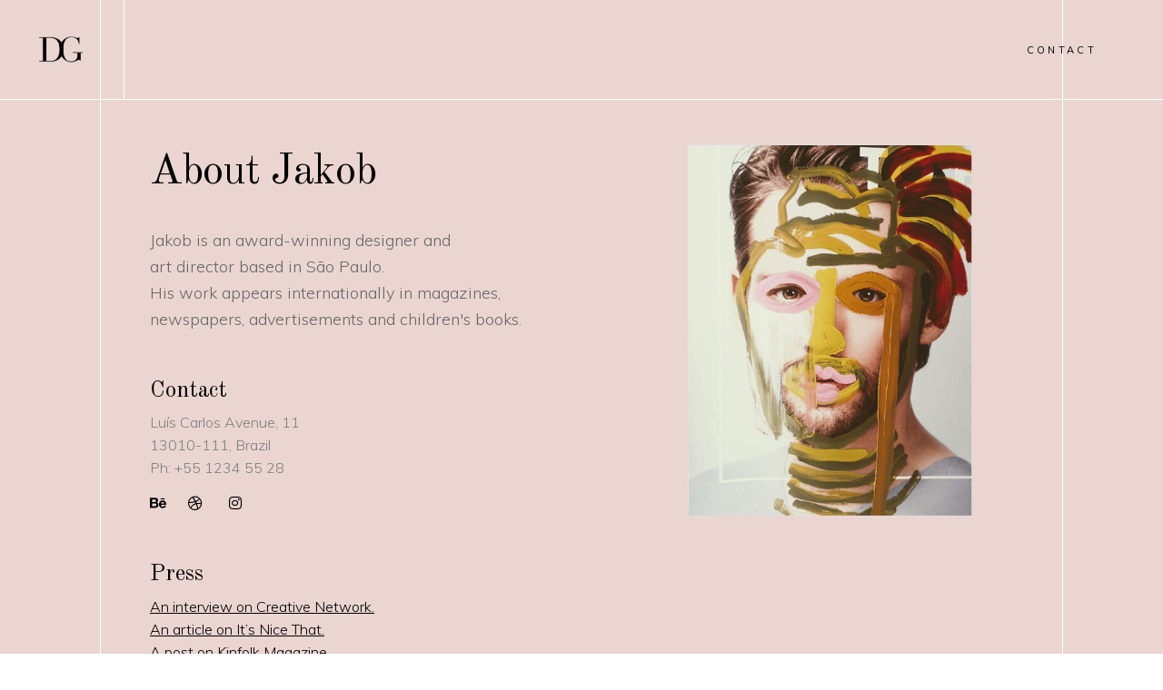

--- FILE ---
content_type: text/html; charset=UTF-8
request_url: https://dilagokalp.com/about-me/
body_size: 12223
content:
<!DOCTYPE html>
<html lang="en-GB">
<head>
	
		<meta charset="UTF-8"/>
		<link rel="profile" href="http://gmpg.org/xfn/11"/>
		
				<meta name="viewport" content="width=device-width,initial-scale=1,user-scalable=yes">
		<meta name='robots' content='index, follow, max-image-preview:large, max-snippet:-1, max-video-preview:-1' />

	<!-- This site is optimized with the Yoast SEO plugin v20.13 - https://yoast.com/wordpress/plugins/seo/ -->
	<title>About Me - DG Design House - London</title>
	<link rel="canonical" href="https://dilagokalp.com/about-me/" />
	<meta property="og:locale" content="en_GB" />
	<meta property="og:type" content="article" />
	<meta property="og:title" content="About Me - DG Design House - London" />
	<meta property="og:url" content="https://dilagokalp.com/about-me/" />
	<meta property="og:site_name" content="DG Design House - London" />
	<meta name="twitter:card" content="summary_large_image" />
	<meta name="twitter:label1" content="Estimated reading time" />
	<meta name="twitter:data1" content="2 minutes" />
	<script type="application/ld+json" class="yoast-schema-graph">{"@context":"https://schema.org","@graph":[{"@type":"WebPage","@id":"https://dilagokalp.com/about-me/","url":"https://dilagokalp.com/about-me/","name":"About Me - DG Design House - London","isPartOf":{"@id":"https://dilagokalp.com/#website"},"datePublished":"2018-07-05T08:57:52+00:00","dateModified":"2018-07-05T08:57:52+00:00","breadcrumb":{"@id":"https://dilagokalp.com/about-me/#breadcrumb"},"inLanguage":"en-GB","potentialAction":[{"@type":"ReadAction","target":["https://dilagokalp.com/about-me/"]}]},{"@type":"BreadcrumbList","@id":"https://dilagokalp.com/about-me/#breadcrumb","itemListElement":[{"@type":"ListItem","position":1,"name":"Home","item":"https://dilagokalp.com/"},{"@type":"ListItem","position":2,"name":"About Me"}]},{"@type":"WebSite","@id":"https://dilagokalp.com/#website","url":"https://dilagokalp.com/","name":"DG Design House - London","description":"Interior Design and Architecture ","potentialAction":[{"@type":"SearchAction","target":{"@type":"EntryPoint","urlTemplate":"https://dilagokalp.com/?s={search_term_string}"},"query-input":"required name=search_term_string"}],"inLanguage":"en-GB"}]}</script>
	<!-- / Yoast SEO plugin. -->


<link rel='dns-prefetch' href='//js-eu1.hs-scripts.com' />
<link rel='dns-prefetch' href='//fonts.googleapis.com' />
<link rel="alternate" type="application/rss+xml" title="DG Design House - London &raquo; Feed" href="https://dilagokalp.com/feed/" />
<link rel="alternate" type="application/rss+xml" title="DG Design House - London &raquo; Comments Feed" href="https://dilagokalp.com/comments/feed/" />
<link rel="alternate" title="oEmbed (JSON)" type="application/json+oembed" href="https://dilagokalp.com/wp-json/oembed/1.0/embed?url=https%3A%2F%2Fdilagokalp.com%2Fabout-me%2F" />
<link rel="alternate" title="oEmbed (XML)" type="text/xml+oembed" href="https://dilagokalp.com/wp-json/oembed/1.0/embed?url=https%3A%2F%2Fdilagokalp.com%2Fabout-me%2F&#038;format=xml" />
<style id='wp-img-auto-sizes-contain-inline-css' type='text/css'>
img:is([sizes=auto i],[sizes^="auto," i]){contain-intrinsic-size:3000px 1500px}
/*# sourceURL=wp-img-auto-sizes-contain-inline-css */
</style>
<style id='wp-emoji-styles-inline-css' type='text/css'>

	img.wp-smiley, img.emoji {
		display: inline !important;
		border: none !important;
		box-shadow: none !important;
		height: 1em !important;
		width: 1em !important;
		margin: 0 0.07em !important;
		vertical-align: -0.1em !important;
		background: none !important;
		padding: 0 !important;
	}
/*# sourceURL=wp-emoji-styles-inline-css */
</style>
<style id='wp-block-library-inline-css' type='text/css'>
:root{--wp-block-synced-color:#7a00df;--wp-block-synced-color--rgb:122,0,223;--wp-bound-block-color:var(--wp-block-synced-color);--wp-editor-canvas-background:#ddd;--wp-admin-theme-color:#007cba;--wp-admin-theme-color--rgb:0,124,186;--wp-admin-theme-color-darker-10:#006ba1;--wp-admin-theme-color-darker-10--rgb:0,107,160.5;--wp-admin-theme-color-darker-20:#005a87;--wp-admin-theme-color-darker-20--rgb:0,90,135;--wp-admin-border-width-focus:2px}@media (min-resolution:192dpi){:root{--wp-admin-border-width-focus:1.5px}}.wp-element-button{cursor:pointer}:root .has-very-light-gray-background-color{background-color:#eee}:root .has-very-dark-gray-background-color{background-color:#313131}:root .has-very-light-gray-color{color:#eee}:root .has-very-dark-gray-color{color:#313131}:root .has-vivid-green-cyan-to-vivid-cyan-blue-gradient-background{background:linear-gradient(135deg,#00d084,#0693e3)}:root .has-purple-crush-gradient-background{background:linear-gradient(135deg,#34e2e4,#4721fb 50%,#ab1dfe)}:root .has-hazy-dawn-gradient-background{background:linear-gradient(135deg,#faaca8,#dad0ec)}:root .has-subdued-olive-gradient-background{background:linear-gradient(135deg,#fafae1,#67a671)}:root .has-atomic-cream-gradient-background{background:linear-gradient(135deg,#fdd79a,#004a59)}:root .has-nightshade-gradient-background{background:linear-gradient(135deg,#330968,#31cdcf)}:root .has-midnight-gradient-background{background:linear-gradient(135deg,#020381,#2874fc)}:root{--wp--preset--font-size--normal:16px;--wp--preset--font-size--huge:42px}.has-regular-font-size{font-size:1em}.has-larger-font-size{font-size:2.625em}.has-normal-font-size{font-size:var(--wp--preset--font-size--normal)}.has-huge-font-size{font-size:var(--wp--preset--font-size--huge)}.has-text-align-center{text-align:center}.has-text-align-left{text-align:left}.has-text-align-right{text-align:right}.has-fit-text{white-space:nowrap!important}#end-resizable-editor-section{display:none}.aligncenter{clear:both}.items-justified-left{justify-content:flex-start}.items-justified-center{justify-content:center}.items-justified-right{justify-content:flex-end}.items-justified-space-between{justify-content:space-between}.screen-reader-text{border:0;clip-path:inset(50%);height:1px;margin:-1px;overflow:hidden;padding:0;position:absolute;width:1px;word-wrap:normal!important}.screen-reader-text:focus{background-color:#ddd;clip-path:none;color:#444;display:block;font-size:1em;height:auto;left:5px;line-height:normal;padding:15px 23px 14px;text-decoration:none;top:5px;width:auto;z-index:100000}html :where(.has-border-color){border-style:solid}html :where([style*=border-top-color]){border-top-style:solid}html :where([style*=border-right-color]){border-right-style:solid}html :where([style*=border-bottom-color]){border-bottom-style:solid}html :where([style*=border-left-color]){border-left-style:solid}html :where([style*=border-width]){border-style:solid}html :where([style*=border-top-width]){border-top-style:solid}html :where([style*=border-right-width]){border-right-style:solid}html :where([style*=border-bottom-width]){border-bottom-style:solid}html :where([style*=border-left-width]){border-left-style:solid}html :where(img[class*=wp-image-]){height:auto;max-width:100%}:where(figure){margin:0 0 1em}html :where(.is-position-sticky){--wp-admin--admin-bar--position-offset:var(--wp-admin--admin-bar--height,0px)}@media screen and (max-width:600px){html :where(.is-position-sticky){--wp-admin--admin-bar--position-offset:0px}}

/*# sourceURL=wp-block-library-inline-css */
</style><style id='global-styles-inline-css' type='text/css'>
:root{--wp--preset--aspect-ratio--square: 1;--wp--preset--aspect-ratio--4-3: 4/3;--wp--preset--aspect-ratio--3-4: 3/4;--wp--preset--aspect-ratio--3-2: 3/2;--wp--preset--aspect-ratio--2-3: 2/3;--wp--preset--aspect-ratio--16-9: 16/9;--wp--preset--aspect-ratio--9-16: 9/16;--wp--preset--color--black: #000000;--wp--preset--color--cyan-bluish-gray: #abb8c3;--wp--preset--color--white: #ffffff;--wp--preset--color--pale-pink: #f78da7;--wp--preset--color--vivid-red: #cf2e2e;--wp--preset--color--luminous-vivid-orange: #ff6900;--wp--preset--color--luminous-vivid-amber: #fcb900;--wp--preset--color--light-green-cyan: #7bdcb5;--wp--preset--color--vivid-green-cyan: #00d084;--wp--preset--color--pale-cyan-blue: #8ed1fc;--wp--preset--color--vivid-cyan-blue: #0693e3;--wp--preset--color--vivid-purple: #9b51e0;--wp--preset--gradient--vivid-cyan-blue-to-vivid-purple: linear-gradient(135deg,rgb(6,147,227) 0%,rgb(155,81,224) 100%);--wp--preset--gradient--light-green-cyan-to-vivid-green-cyan: linear-gradient(135deg,rgb(122,220,180) 0%,rgb(0,208,130) 100%);--wp--preset--gradient--luminous-vivid-amber-to-luminous-vivid-orange: linear-gradient(135deg,rgb(252,185,0) 0%,rgb(255,105,0) 100%);--wp--preset--gradient--luminous-vivid-orange-to-vivid-red: linear-gradient(135deg,rgb(255,105,0) 0%,rgb(207,46,46) 100%);--wp--preset--gradient--very-light-gray-to-cyan-bluish-gray: linear-gradient(135deg,rgb(238,238,238) 0%,rgb(169,184,195) 100%);--wp--preset--gradient--cool-to-warm-spectrum: linear-gradient(135deg,rgb(74,234,220) 0%,rgb(151,120,209) 20%,rgb(207,42,186) 40%,rgb(238,44,130) 60%,rgb(251,105,98) 80%,rgb(254,248,76) 100%);--wp--preset--gradient--blush-light-purple: linear-gradient(135deg,rgb(255,206,236) 0%,rgb(152,150,240) 100%);--wp--preset--gradient--blush-bordeaux: linear-gradient(135deg,rgb(254,205,165) 0%,rgb(254,45,45) 50%,rgb(107,0,62) 100%);--wp--preset--gradient--luminous-dusk: linear-gradient(135deg,rgb(255,203,112) 0%,rgb(199,81,192) 50%,rgb(65,88,208) 100%);--wp--preset--gradient--pale-ocean: linear-gradient(135deg,rgb(255,245,203) 0%,rgb(182,227,212) 50%,rgb(51,167,181) 100%);--wp--preset--gradient--electric-grass: linear-gradient(135deg,rgb(202,248,128) 0%,rgb(113,206,126) 100%);--wp--preset--gradient--midnight: linear-gradient(135deg,rgb(2,3,129) 0%,rgb(40,116,252) 100%);--wp--preset--font-size--small: 13px;--wp--preset--font-size--medium: 20px;--wp--preset--font-size--large: 36px;--wp--preset--font-size--x-large: 42px;--wp--preset--spacing--20: 0.44rem;--wp--preset--spacing--30: 0.67rem;--wp--preset--spacing--40: 1rem;--wp--preset--spacing--50: 1.5rem;--wp--preset--spacing--60: 2.25rem;--wp--preset--spacing--70: 3.38rem;--wp--preset--spacing--80: 5.06rem;--wp--preset--shadow--natural: 6px 6px 9px rgba(0, 0, 0, 0.2);--wp--preset--shadow--deep: 12px 12px 50px rgba(0, 0, 0, 0.4);--wp--preset--shadow--sharp: 6px 6px 0px rgba(0, 0, 0, 0.2);--wp--preset--shadow--outlined: 6px 6px 0px -3px rgb(255, 255, 255), 6px 6px rgb(0, 0, 0);--wp--preset--shadow--crisp: 6px 6px 0px rgb(0, 0, 0);}:where(.is-layout-flex){gap: 0.5em;}:where(.is-layout-grid){gap: 0.5em;}body .is-layout-flex{display: flex;}.is-layout-flex{flex-wrap: wrap;align-items: center;}.is-layout-flex > :is(*, div){margin: 0;}body .is-layout-grid{display: grid;}.is-layout-grid > :is(*, div){margin: 0;}:where(.wp-block-columns.is-layout-flex){gap: 2em;}:where(.wp-block-columns.is-layout-grid){gap: 2em;}:where(.wp-block-post-template.is-layout-flex){gap: 1.25em;}:where(.wp-block-post-template.is-layout-grid){gap: 1.25em;}.has-black-color{color: var(--wp--preset--color--black) !important;}.has-cyan-bluish-gray-color{color: var(--wp--preset--color--cyan-bluish-gray) !important;}.has-white-color{color: var(--wp--preset--color--white) !important;}.has-pale-pink-color{color: var(--wp--preset--color--pale-pink) !important;}.has-vivid-red-color{color: var(--wp--preset--color--vivid-red) !important;}.has-luminous-vivid-orange-color{color: var(--wp--preset--color--luminous-vivid-orange) !important;}.has-luminous-vivid-amber-color{color: var(--wp--preset--color--luminous-vivid-amber) !important;}.has-light-green-cyan-color{color: var(--wp--preset--color--light-green-cyan) !important;}.has-vivid-green-cyan-color{color: var(--wp--preset--color--vivid-green-cyan) !important;}.has-pale-cyan-blue-color{color: var(--wp--preset--color--pale-cyan-blue) !important;}.has-vivid-cyan-blue-color{color: var(--wp--preset--color--vivid-cyan-blue) !important;}.has-vivid-purple-color{color: var(--wp--preset--color--vivid-purple) !important;}.has-black-background-color{background-color: var(--wp--preset--color--black) !important;}.has-cyan-bluish-gray-background-color{background-color: var(--wp--preset--color--cyan-bluish-gray) !important;}.has-white-background-color{background-color: var(--wp--preset--color--white) !important;}.has-pale-pink-background-color{background-color: var(--wp--preset--color--pale-pink) !important;}.has-vivid-red-background-color{background-color: var(--wp--preset--color--vivid-red) !important;}.has-luminous-vivid-orange-background-color{background-color: var(--wp--preset--color--luminous-vivid-orange) !important;}.has-luminous-vivid-amber-background-color{background-color: var(--wp--preset--color--luminous-vivid-amber) !important;}.has-light-green-cyan-background-color{background-color: var(--wp--preset--color--light-green-cyan) !important;}.has-vivid-green-cyan-background-color{background-color: var(--wp--preset--color--vivid-green-cyan) !important;}.has-pale-cyan-blue-background-color{background-color: var(--wp--preset--color--pale-cyan-blue) !important;}.has-vivid-cyan-blue-background-color{background-color: var(--wp--preset--color--vivid-cyan-blue) !important;}.has-vivid-purple-background-color{background-color: var(--wp--preset--color--vivid-purple) !important;}.has-black-border-color{border-color: var(--wp--preset--color--black) !important;}.has-cyan-bluish-gray-border-color{border-color: var(--wp--preset--color--cyan-bluish-gray) !important;}.has-white-border-color{border-color: var(--wp--preset--color--white) !important;}.has-pale-pink-border-color{border-color: var(--wp--preset--color--pale-pink) !important;}.has-vivid-red-border-color{border-color: var(--wp--preset--color--vivid-red) !important;}.has-luminous-vivid-orange-border-color{border-color: var(--wp--preset--color--luminous-vivid-orange) !important;}.has-luminous-vivid-amber-border-color{border-color: var(--wp--preset--color--luminous-vivid-amber) !important;}.has-light-green-cyan-border-color{border-color: var(--wp--preset--color--light-green-cyan) !important;}.has-vivid-green-cyan-border-color{border-color: var(--wp--preset--color--vivid-green-cyan) !important;}.has-pale-cyan-blue-border-color{border-color: var(--wp--preset--color--pale-cyan-blue) !important;}.has-vivid-cyan-blue-border-color{border-color: var(--wp--preset--color--vivid-cyan-blue) !important;}.has-vivid-purple-border-color{border-color: var(--wp--preset--color--vivid-purple) !important;}.has-vivid-cyan-blue-to-vivid-purple-gradient-background{background: var(--wp--preset--gradient--vivid-cyan-blue-to-vivid-purple) !important;}.has-light-green-cyan-to-vivid-green-cyan-gradient-background{background: var(--wp--preset--gradient--light-green-cyan-to-vivid-green-cyan) !important;}.has-luminous-vivid-amber-to-luminous-vivid-orange-gradient-background{background: var(--wp--preset--gradient--luminous-vivid-amber-to-luminous-vivid-orange) !important;}.has-luminous-vivid-orange-to-vivid-red-gradient-background{background: var(--wp--preset--gradient--luminous-vivid-orange-to-vivid-red) !important;}.has-very-light-gray-to-cyan-bluish-gray-gradient-background{background: var(--wp--preset--gradient--very-light-gray-to-cyan-bluish-gray) !important;}.has-cool-to-warm-spectrum-gradient-background{background: var(--wp--preset--gradient--cool-to-warm-spectrum) !important;}.has-blush-light-purple-gradient-background{background: var(--wp--preset--gradient--blush-light-purple) !important;}.has-blush-bordeaux-gradient-background{background: var(--wp--preset--gradient--blush-bordeaux) !important;}.has-luminous-dusk-gradient-background{background: var(--wp--preset--gradient--luminous-dusk) !important;}.has-pale-ocean-gradient-background{background: var(--wp--preset--gradient--pale-ocean) !important;}.has-electric-grass-gradient-background{background: var(--wp--preset--gradient--electric-grass) !important;}.has-midnight-gradient-background{background: var(--wp--preset--gradient--midnight) !important;}.has-small-font-size{font-size: var(--wp--preset--font-size--small) !important;}.has-medium-font-size{font-size: var(--wp--preset--font-size--medium) !important;}.has-large-font-size{font-size: var(--wp--preset--font-size--large) !important;}.has-x-large-font-size{font-size: var(--wp--preset--font-size--x-large) !important;}
/*# sourceURL=global-styles-inline-css */
</style>

<style id='classic-theme-styles-inline-css' type='text/css'>
/*! This file is auto-generated */
.wp-block-button__link{color:#fff;background-color:#32373c;border-radius:9999px;box-shadow:none;text-decoration:none;padding:calc(.667em + 2px) calc(1.333em + 2px);font-size:1.125em}.wp-block-file__button{background:#32373c;color:#fff;text-decoration:none}
/*# sourceURL=/wp-includes/css/classic-themes.min.css */
</style>
<link rel='stylesheet' id='contact-form-7-css' href='https://dilagokalp.com/wp-content/plugins/contact-form-7/includes/css/styles.css?ver=5.8' type='text/css' media='all' />
<link rel='stylesheet' id='sahel-elated-default-style-css' href='https://dilagokalp.com/wp-content/themes/sahel/style.css?ver=6.9' type='text/css' media='all' />
<link rel='stylesheet' id='sahel-elated-modules-css' href='https://dilagokalp.com/wp-content/themes/sahel/assets/css/modules.min.css?ver=6.9' type='text/css' media='all' />
<style id='sahel-elated-modules-inline-css' type='text/css'>
.page-id-74 .eltdf-page-border-left { background-color: #ffffff;left: 110px;}.page-id-74 .eltdf-page-border-right { background-color: #ffffff;right: 110px;}.page-id-74 .eltdf-content { background-color: #f6f6f6;}.page-id-74 .eltdf-content .eltdf-content-inner > .eltdf-container > .eltdf-container-inner, .page-id-74 .eltdf-content .eltdf-content-inner > .eltdf-full-width > .eltdf-full-width-inner { padding: 0 0 0 0;}@media only screen and (max-width: 1024px) {.page-id-74 .eltdf-content .eltdf-content-inner > .eltdf-container > .eltdf-container-inner, .page-id-74 .eltdf-content .eltdf-content-inner > .eltdf-full-width > .eltdf-full-width-inner { padding: 0 0 0 0;}}.page-id-74 .eltdf-content .eltdf-content-inner > .eltdf-container > .eltdf-container-inner, .page-id-74 .eltdf-content .eltdf-content-inner > .eltdf-full-width > .eltdf-full-width-inner { padding: 0 0 0 0;}@media only screen and (max-width: 1024px) {.page-id-74 .eltdf-content .eltdf-content-inner > .eltdf-container > .eltdf-container-inner, .page-id-74 .eltdf-content .eltdf-content-inner > .eltdf-full-width > .eltdf-full-width-inner { padding: 0 0 0 0;}}.page-id-74 .eltdf-page-header .eltdf-menu-area { background-color: rgba(255, 255, 255, 0);border-bottom: 1px solid #ffffff;}.page-id-74.eltdf-menu-area-bordered-type .eltdf-logo-wrapper-outer { border-color: #ffffff;}.page-id-74.eltdf-menu-area-bordered-type .eltdf-last-widget-wrapper { border-left: 1px solid;border-bottom: 1px solid;border-color: #ffffff;}
/*# sourceURL=sahel-elated-modules-inline-css */
</style>
<link rel='stylesheet' id='eltdf-dripicons-css' href='https://dilagokalp.com/wp-content/themes/sahel/framework/lib/icons-pack/dripicons/dripicons.css?ver=6.9' type='text/css' media='all' />
<link rel='stylesheet' id='eltdf-font_elegant-css' href='https://dilagokalp.com/wp-content/themes/sahel/framework/lib/icons-pack/elegant-icons/style.min.css?ver=6.9' type='text/css' media='all' />
<link rel='stylesheet' id='eltdf-font_awesome-css' href='https://dilagokalp.com/wp-content/themes/sahel/framework/lib/icons-pack/font-awesome/css/fontawesome-all.min.css?ver=6.9' type='text/css' media='all' />
<link rel='stylesheet' id='eltdf-ion_icons-css' href='https://dilagokalp.com/wp-content/themes/sahel/framework/lib/icons-pack/ion-icons/css/ionicons.min.css?ver=6.9' type='text/css' media='all' />
<link rel='stylesheet' id='eltdf-linea_icons-css' href='https://dilagokalp.com/wp-content/themes/sahel/framework/lib/icons-pack/linea-icons/style.css?ver=6.9' type='text/css' media='all' />
<link rel='stylesheet' id='eltdf-linear_icons-css' href='https://dilagokalp.com/wp-content/themes/sahel/framework/lib/icons-pack/linear-icons/style.css?ver=6.9' type='text/css' media='all' />
<link rel='stylesheet' id='eltdf-simple_line_icons-css' href='https://dilagokalp.com/wp-content/themes/sahel/framework/lib/icons-pack/simple-line-icons/simple-line-icons.css?ver=6.9' type='text/css' media='all' />
<link rel='stylesheet' id='mediaelement-css' href='https://dilagokalp.com/wp-includes/js/mediaelement/mediaelementplayer-legacy.min.css?ver=4.2.17' type='text/css' media='all' />
<link rel='stylesheet' id='wp-mediaelement-css' href='https://dilagokalp.com/wp-includes/js/mediaelement/wp-mediaelement.min.css?ver=6.9' type='text/css' media='all' />
<link rel='stylesheet' id='sahel-elated-style-dynamic-css' href='https://dilagokalp.com/wp-content/themes/sahel/assets/css/style_dynamic.css?ver=1690181401' type='text/css' media='all' />
<link rel='stylesheet' id='sahel-elated-modules-responsive-css' href='https://dilagokalp.com/wp-content/themes/sahel/assets/css/modules-responsive.min.css?ver=6.9' type='text/css' media='all' />
<link rel='stylesheet' id='sahel-elated-style-dynamic-responsive-css' href='https://dilagokalp.com/wp-content/themes/sahel/assets/css/style_dynamic_responsive.css?ver=1690181401' type='text/css' media='all' />
<link rel='stylesheet' id='sahel-elated-google-fonts-css' href='https://fonts.googleapis.com/css?family=Old+Standard+TT%3A300%2C400%7CMuli%3A300%2C400&#038;subset=latin-ext&#038;ver=1.0.0' type='text/css' media='all' />
<link rel='stylesheet' id='sahel-core-dashboard-style-css' href='https://dilagokalp.com/wp-content/plugins/sahel-core/core-dashboard/assets/css/core-dashboard.min.css?ver=6.9' type='text/css' media='all' />
<link rel='stylesheet' id='js_composer_front-css' href='https://dilagokalp.com/wp-content/plugins/js_composer/assets/css/js_composer.min.css?ver=6.9.0' type='text/css' media='all' />
<script type="text/javascript" src="https://dilagokalp.com/wp-includes/js/jquery/jquery.min.js?ver=3.7.1" id="jquery-core-js"></script>
<script type="text/javascript" src="https://dilagokalp.com/wp-includes/js/jquery/jquery-migrate.min.js?ver=3.4.1" id="jquery-migrate-js"></script>
<script type="text/javascript" src="https://dilagokalp.com/wp-content/plugins/sahel-core/post-types/portfolio/shortcodes/horizontaly-scrolling-portfolio-list/assets/js/plugins/hammer.min.js?ver=1" id="hammer-js"></script>
<script type="text/javascript" src="https://dilagokalp.com/wp-content/plugins/sahel-core/post-types/portfolio/shortcodes/horizontaly-scrolling-portfolio-list/assets/js/plugins/virtual-scroll.min.js?ver=1" id="virtual-scroll-js"></script>
<link rel="https://api.w.org/" href="https://dilagokalp.com/wp-json/" /><link rel="alternate" title="JSON" type="application/json" href="https://dilagokalp.com/wp-json/wp/v2/pages/74" /><link rel="EditURI" type="application/rsd+xml" title="RSD" href="https://dilagokalp.com/xmlrpc.php?rsd" />
<meta name="generator" content="WordPress 6.9" />
<link rel='shortlink' href='https://dilagokalp.com/?p=74' />
			<!-- DO NOT COPY THIS SNIPPET! Start of Page Analytics Tracking for HubSpot WordPress plugin v10.2.1-->
			<script type="text/javascript" class="hsq-set-content-id" data-content-id="standard-page">
				var _hsq = _hsq || [];
				_hsq.push(["setContentType", "standard-page"]);
			</script>
			<!-- DO NOT COPY THIS SNIPPET! End of Page Analytics Tracking for HubSpot WordPress plugin -->
			<meta name="generator" content="Powered by WPBakery Page Builder - drag and drop page builder for WordPress."/>
<meta name="generator" content="Powered by Slider Revolution 6.5.31 - responsive, Mobile-Friendly Slider Plugin for WordPress with comfortable drag and drop interface." />
<link rel="icon" href="https://dilagokalp.com/wp-content/uploads/2023/06/cropped-dilagokalp_logo_2021_512px_DG-02-32x32.png" sizes="32x32" />
<link rel="icon" href="https://dilagokalp.com/wp-content/uploads/2023/06/cropped-dilagokalp_logo_2021_512px_DG-02-192x192.png" sizes="192x192" />
<link rel="apple-touch-icon" href="https://dilagokalp.com/wp-content/uploads/2023/06/cropped-dilagokalp_logo_2021_512px_DG-02-180x180.png" />
<meta name="msapplication-TileImage" content="https://dilagokalp.com/wp-content/uploads/2023/06/cropped-dilagokalp_logo_2021_512px_DG-02-270x270.png" />
<script>function setREVStartSize(e){
			//window.requestAnimationFrame(function() {
				window.RSIW = window.RSIW===undefined ? window.innerWidth : window.RSIW;
				window.RSIH = window.RSIH===undefined ? window.innerHeight : window.RSIH;
				try {
					var pw = document.getElementById(e.c).parentNode.offsetWidth,
						newh;
					pw = pw===0 || isNaN(pw) || (e.l=="fullwidth" || e.layout=="fullwidth") ? window.RSIW : pw;
					e.tabw = e.tabw===undefined ? 0 : parseInt(e.tabw);
					e.thumbw = e.thumbw===undefined ? 0 : parseInt(e.thumbw);
					e.tabh = e.tabh===undefined ? 0 : parseInt(e.tabh);
					e.thumbh = e.thumbh===undefined ? 0 : parseInt(e.thumbh);
					e.tabhide = e.tabhide===undefined ? 0 : parseInt(e.tabhide);
					e.thumbhide = e.thumbhide===undefined ? 0 : parseInt(e.thumbhide);
					e.mh = e.mh===undefined || e.mh=="" || e.mh==="auto" ? 0 : parseInt(e.mh,0);
					if(e.layout==="fullscreen" || e.l==="fullscreen")
						newh = Math.max(e.mh,window.RSIH);
					else{
						e.gw = Array.isArray(e.gw) ? e.gw : [e.gw];
						for (var i in e.rl) if (e.gw[i]===undefined || e.gw[i]===0) e.gw[i] = e.gw[i-1];
						e.gh = e.el===undefined || e.el==="" || (Array.isArray(e.el) && e.el.length==0)? e.gh : e.el;
						e.gh = Array.isArray(e.gh) ? e.gh : [e.gh];
						for (var i in e.rl) if (e.gh[i]===undefined || e.gh[i]===0) e.gh[i] = e.gh[i-1];
											
						var nl = new Array(e.rl.length),
							ix = 0,
							sl;
						e.tabw = e.tabhide>=pw ? 0 : e.tabw;
						e.thumbw = e.thumbhide>=pw ? 0 : e.thumbw;
						e.tabh = e.tabhide>=pw ? 0 : e.tabh;
						e.thumbh = e.thumbhide>=pw ? 0 : e.thumbh;
						for (var i in e.rl) nl[i] = e.rl[i]<window.RSIW ? 0 : e.rl[i];
						sl = nl[0];
						for (var i in nl) if (sl>nl[i] && nl[i]>0) { sl = nl[i]; ix=i;}
						var m = pw>(e.gw[ix]+e.tabw+e.thumbw) ? 1 : (pw-(e.tabw+e.thumbw)) / (e.gw[ix]);
						newh =  (e.gh[ix] * m) + (e.tabh + e.thumbh);
					}
					var el = document.getElementById(e.c);
					if (el!==null && el) el.style.height = newh+"px";
					el = document.getElementById(e.c+"_wrapper");
					if (el!==null && el) {
						el.style.height = newh+"px";
						el.style.display = "block";
					}
				} catch(e){
					console.log("Failure at Presize of Slider:" + e)
				}
			//});
		  };</script>
<style type="text/css" data-type="vc_shortcodes-custom-css">.vc_custom_1533298967630{margin-top: -3px !important;}.vc_custom_1532698396249{margin-top: -2px !important;}.vc_custom_1532698417016{margin-top: -2px !important;}.vc_custom_1533116297703{margin-top: -3px !important;}</style><noscript><style> .wpb_animate_when_almost_visible { opacity: 1; }</style></noscript><link rel='stylesheet' id='rs-plugin-settings-css' href='https://dilagokalp.com/wp-content/plugins/revslider/public/assets/css/rs6.css?ver=6.5.31' type='text/css' media='all' />
<style id='rs-plugin-settings-inline-css' type='text/css'>
#rs-demo-id {}
/*# sourceURL=rs-plugin-settings-inline-css */
</style>
</head>
<body class="wp-singular page-template page-template-full-width page-template-full-width-php page page-id-74 wp-theme-sahel sahel-core-1.5 sahel-ver-2.1 eltdf-smooth-page-transitions eltdf-smooth-page-transitions-fadeout eltdf-grid-1300 eltdf-empty-google-api eltdf-wide-dropdown-menu-content-in-grid eltdf-dynamic-background-color eltdf-no-behavior eltdf-dropdown-animate-height eltdf-header-standard eltdf-menu-area-bordered-type eltdf-menu-area-shadow-disable eltdf-menu-area-in-grid-shadow-disable eltdf-menu-area-in-grid-border-disable eltdf-logo-area-border-disable eltdf-logo-area-in-grid-border-disable eltdf-header-vertical-shadow-disable eltdf-header-widget-boxed eltdf-side-menu-slide-from-right eltdf-default-mobile-header eltdf-sticky-up-mobile-header eltdf-fullscreen-search eltdf-search-fade wpb-js-composer js-comp-ver-6.9.0 vc_responsive" itemscope itemtype="http://schema.org/WebPage">
	<section class="eltdf-side-menu">
	<a class="eltdf-close-side-menu eltdf-close-side-menu-predefined" href="#">
		<span aria-hidden="true" class="eltdf-icon-linear-icons lnr lnr-cross "></span>	</a>
	<div class="widget eltdf-separator-widget"><div class="eltdf-separator-holder clearfix  eltdf-separator-left eltdf-separator-normal">
	<div class="eltdf-separator" style="border-style: solid;margin-top: 15%">
		    <span class="eltdf-separator-line"></span>
            <span class="eltdf-separator-line"></span>
	</div>
</div>
</div><div id="media_image-2" class="widget eltdf-sidearea widget_media_image"><a href="http://sahel.elated-themes.com/"><img width="95" height="146" src="https://dilagokalp.com/wp-content/uploads/2018/07/logo-sidearea.png" class="image wp-image-293  attachment-full size-full" alt="j" style="max-width: 100%; height: auto;" decoding="async" /></a></div><div class="widget eltdf-separator-widget"><div class="eltdf-separator-holder clearfix  eltdf-separator-center eltdf-separator-normal">
	<div class="eltdf-separator" style="border-style: solid;margin-top: 13px">
		    <span class="eltdf-separator-line"></span>
            <span class="eltdf-separator-line"></span>
	</div>
</div>
</div><div id="text-3" class="widget eltdf-sidearea widget_text">			<div class="textwidget"><p>Lorem ipsum dolor amet, consect adipiscing elit, diam nonummy.</p>
</div>
		</div><div class="widget eltdf-separator-widget"><div class="eltdf-separator-holder clearfix  eltdf-separator-center eltdf-separator-normal">
	<div class="eltdf-separator" style="border-style: solid;margin-top: 36px">
		    <span class="eltdf-separator-line"></span>
            <span class="eltdf-separator-line"></span>
	</div>
</div>
</div><div id="eltdf_instagram_widget-4" class="widget eltdf-sidearea widget_eltdf_instagram_widget"></div><div class="widget eltdf-separator-widget"><div class="eltdf-separator-holder clearfix  eltdf-separator-center eltdf-separator-normal">
	<div class="eltdf-separator" style="border-style: solid;margin-top: 30px">
		    <span class="eltdf-separator-line"></span>
            <span class="eltdf-separator-line"></span>
	</div>
</div>
</div><div class="widget eltdf-social-icons-group-widget text-align-center"><div class="eltdf-widget-title-holder"><h5 class="eltdf-widget-title">Follow Us</h5></div>							<a class="eltdf-social-icon-widget-holder eltdf-icon-has-hover" data-hover-color="#7c7c7c" style="color: #ffffff;;font-size: 17px;margin: 2px 11px 0 11px;"				   href="https://vimeo.com/" target="_blank">
					<span class="eltdf-social-icon-widget fab fa-vimeo-v"></span>				</a>
										<a class="eltdf-social-icon-widget-holder eltdf-icon-has-hover" data-hover-color="#7c7c7c" style="color: #ffffff;;font-size: 17px;margin: 2px 11px 0 11px;"				   href="https://www.behance.net/" target="_blank">
					<span class="eltdf-social-icon-widget fab fa-behance"></span>				</a>
										<a class="eltdf-social-icon-widget-holder eltdf-icon-has-hover" data-hover-color="#7c7c7c" style="color: #ffffff;;font-size: 17px;margin: 2px 11px 0 11px;"				   href="https://www.facebook.com/" target="_blank">
					<span class="eltdf-social-icon-widget fab fa-facebook-f"></span>				</a>
										<a class="eltdf-social-icon-widget-holder eltdf-icon-has-hover" data-hover-color="#7c7c7c" style="color: #ffffff;;font-size: 17px;margin: 2px 11px 0 11px;"				   href="https://twitter.com/" target="_blank">
					<span class="eltdf-social-icon-widget fab fa-twitter"></span>				</a>
													<a class="eltdf-social-icon-widget-holder eltdf-icon-has-hover" data-hover-color="#7c7c7c" style="color: #ffffff;;font-size: 17px;margin: 2px 11px 0 11px;"				   href="https://www.instagram.com/" target="_blank">
					<span class="eltdf-social-icon-widget fab fa-instagram"></span>				</a>
			</div></section>
    <div class="eltdf-wrapper">
        <div class="eltdf-wrapper-inner">
            <div class="eltdf-fullscreen-search-holder">
    <a class="eltdf-search-close eltdf-search-close-icon-pack" href="javascript:void(0)">
		<span aria-hidden="true" class="eltdf-icon-font-elegant icon_close " ></span>	</a>
	<div class="eltdf-fullscreen-search-table">
		<div class="eltdf-fullscreen-search-cell">
			<div class="eltdf-fullscreen-search-inner">
				<form action="https://dilagokalp.com/" class="eltdf-fullscreen-search-form" method="get">
					<div class="eltdf-form-holder">
						<div class="eltdf-form-holder-inner">
							<h1 class="eltdf-search-title">Search</h1>
							<div class="eltdf-field-holder">
								<input type="text" placeholder="" name="s" class="eltdf-search-field" autocomplete="off"/>
							</div>
							<button type="submit" class="eltdf-search-submit eltdf-search-submit-icon-pack">
								<span aria-hidden="true" class="eltdf-icon-font-elegant icon_search " ></span>							</button>
							<div class="eltdf-line"></div>
						</div>
					</div>
				</form>
			</div>
		</div>
	</div>
</div>
<header class="eltdf-page-header">
		
				
	<div class="eltdf-menu-area eltdf-menu-right">
				
						
			<div class="eltdf-vertical-align-containers">
				<div class="eltdf-position-left"><!--
				 --><div class="eltdf-position-left-inner">
						
	        <div class="eltdf-logo-wrapper-outer">
    	<div class="eltdf-logo-wrapper">
		<a itemprop="url" href="https://dilagokalp.com/" style="height: 73px;">
			<img itemprop="image" class="eltdf-normal-logo" src="http://dilagokalp.com/wp-content/uploads/2023/06/dilagokalp_logo_2021_95px146px_DG-02.png" width="95" height="146"  alt="logo"/>
			<img itemprop="image" class="eltdf-dark-logo" src="http://dilagokalp.com/wp-content/uploads/2023/06/dilagokalp_logo_2021_95px146px_DG-02.png" width="95" height="146"  alt="dark logo"/>			<img itemprop="image" class="eltdf-light-logo" src="https://dilagokalp.com/wp-content/uploads/2018/07/logo-light.png" width="66" height="98"  alt="light logo"/>		</a>
	</div>
            </div>
    											</div>
				</div>
								<div class="eltdf-position-right"><!--
				 --><div class="eltdf-position-right-inner">
														
	<nav class="eltdf-main-menu eltdf-drop-down eltdf-default-nav">
		<ul id="menu-menu" class="clearfix"><li id="nav-menu-item-4980" class="menu-item menu-item-type-post_type menu-item-object-page  narrow"><a href="https://dilagokalp.com/contact/" class=""><span class="item_outer"><span class="item_text">Contact</span></span></a></li>
</ul>	</nav>

																	</div>
				</div>
			</div>
			
			</div>
			
		
		
	</header>


<header class="eltdf-mobile-header">
	
	<div class="eltdf-mobile-header-inner">
		<div class="eltdf-mobile-header-holder">

				<div class="eltdf-vertical-align-containers">
					<div class="eltdf-vertical-align-containers-inner">
												<div class="eltdf-position-left"><!--
						 --><div class="eltdf-position-center-inner">
								
<div class="eltdf-mobile-logo-wrapper">
	<a itemprop="url" href="https://dilagokalp.com/" style="height: 73px">
		<img itemprop="image" src="http://dilagokalp.com/wp-content/uploads/2023/06/dilagokalp_logo_2021_95px146px_DG-02.png" width="95" height="146"  alt="Mobile Logo"/>
	</a>
</div>

							</div>
						</div>
						<div class="eltdf-position-right"><!--
						 --><div class="eltdf-position-right-inner">

																	<div class="eltdf-mobile-menu-opener eltdf-mobile-menu-opener-predefined">
										<a href="javascript:void(0)">
											<span class="eltdf-mobile-menu-icon">
												<span class="eltdf-hm-lines"><span class="eltdf-hm-line eltdf-line-1"></span><span class="eltdf-hm-line eltdf-line-2"></span></span>											</span>
																					</a>
									</div>
															</div>
						</div>
					</div>
				</div>

		</div>
		
    <nav class="eltdf-mobile-nav" role="navigation" aria-label="Mobile Menu">
        <div class="eltdf-grid">
            <ul id="menu-menu-1" class=""><li id="mobile-menu-item-4980" class="menu-item menu-item-type-post_type menu-item-object-page "><a href="https://dilagokalp.com/contact/" class=""><span>Contact</span></a></li>
</ul>        </div>
    </nav>

	</div>

	</header>



			<a id='eltdf-back-to-top' href='#'>
                <span class="eltdf-icon-stack">
                     <span aria-hidden="true" class="eltdf-icon-linear-icons lnr lnr-chevron-up "></span>                </span>
			</a>
			        
            <div class="eltdf-content" style="margin-top: -110px">
                <div class="eltdf-content-inner">
                                <div class="eltdf-page-border-left"></div>
            <div class="eltdf-page-border-right"></div>
			
<div class="eltdf-full-width">
    	<div class="eltdf-full-width-inner">
        					<div class="eltdf-grid-row">
				<div class="eltdf-page-content-holder eltdf-grid-col-12">
					<div data-parallax-bg-image="https://dilagokalp.com/wp-content/uploads/2018/07/about-me-parallax-1.png" data-parallax-bg-speed="0" class="vc_row wpb_row vc_row-fluid parallax-scroll-image eltdf-parallax-row-holder"  data-dynamic-bgrnd="#ead5d1"><div class="wpb_column vc_column_container vc_col-sm-12"><div class="vc_column-inner"><div class="wpb_wrapper"><div class="eltdf-row-grid-section-wrapper " ><div class="eltdf-row-grid-section"><div class="vc_row wpb_row vc_inner vc_row-fluid" ><div class="wpb_column vc_column_container vc_col-sm-10 vc_col-lg-offset-0 vc_col-lg-6 vc_col-md-offset-0 vc_col-md-8 vc_col-sm-offset-0 vc_col-xs-12"><div class="vc_column-inner"><div class="wpb_wrapper"><div class="eltdf-elements-holder   eltdf-one-column  eltdf-responsive-mode-768 " ><div class="eltdf-eh-item     "  data-item-class="eltdf-eh-custom-2891" data-1367-1600="163px 0px 133px 0px" data-1025-1366="163px 0px 133px 0px" data-769-1024="125px 23px 235px 0px" data-681-768="94px 162px 235px 0px" data-680="47px 81px 196px 0px">
	<div class="eltdf-eh-item-inner">
		<div class="eltdf-eh-item-content eltdf-eh-custom-2891" style="padding: 235px 149px 235px 0px">
			<div class="eltdf-section-title-holder  eltdf-st-standard eltdf-st-title-left eltdf-st-normal-space " >
	<div class="eltdf-st-inner">
		
        
					<h1 class="eltdf-st-title" >
				<span>
				About Jakob				</span>
			</h1>
							<p class="eltdf-st-text" style="margin-top: 34px">
				Jakob is an award-winning designer and<br />
art director based in São Paulo.<br />
His work appears internationally in magazines, newspapers, advertisements and children's books.			</p>
			</div>
</div><div class="vc_empty_space"   style="height: 29px"><span class="vc_empty_space_inner"></span></div>
	<div class="wpb_text_column wpb_content_element " >
		<div class="wpb_wrapper">
			<h4>Contact</h4>

		</div>
	</div>

	<div class="wpb_text_column wpb_content_element  vc_custom_1533298967630" >
		<div class="wpb_wrapper">
			<p><span style="color: #7e7e7e;"><a style="color: #7e7e7e;" href="https://www.google.com/maps/" target="_blank" rel="noopener noreferrer">Luís Carlos Avenue, 11</a></span><br />
<span style="color: #7e7e7e;"><a style="color: #7e7e7e;" href="https://www.google.com/maps/" target="_blank" rel="noopener noreferrer">13010-111, Brazil</a></span><br />
Ph:<span style="color: #7e7e7e;"><a style="color: #7e7e7e;" href="tel:+55 1234 55 28"> +55 1234 55 28</a></span></p>

		</div>
	</div>
<div class="vc_empty_space"   style="height: 13px"><span class="vc_empty_space_inner"></span></div>    <span class="eltdf-icon-shortcode eltdf-normal   " style="margin: 0 20px 0 0" data-hover-color="#a29d99" data-color="#000000">
                    <a itemprop="url" class="" href="https://www.behance.net/qodeinteractive" target="_blank">
                    <i class="eltdf-icon-font-awesome fab fa-behance eltdf-icon-element" style="color: #000000;font-size:16px" ></i>                    </a>
            </span>
    <span class="eltdf-icon-shortcode eltdf-normal   " style="margin: 0 25px 0 0" data-hover-color="#a29d99" data-color="#000000">
                    <a itemprop="url" class="" href="https://dribbble.com/qodeinteractive" target="_blank">
                    <i class="eltdf-icon-font-awesome fab fa-dribbble eltdf-icon-element" style="color: #000000;font-size:16px" ></i>                    </a>
            </span>
    <span class="eltdf-icon-shortcode eltdf-normal   "  data-hover-color="#a29d99" data-color="#000000">
                    <a itemprop="url" class="" href="https://www.instagram.com/qodeinteractive" target="_blank">
                    <i class="eltdf-icon-font-awesome fab fa-instagram eltdf-icon-element" style="color: #000000;font-size:16px" ></i>                    </a>
            </span>
<div class="vc_empty_space"   style="height: 31px"><span class="vc_empty_space_inner"></span></div>
	<div class="wpb_text_column wpb_content_element " >
		<div class="wpb_wrapper">
			<h4>Press</h4>

		</div>
	</div>

	<div class="wpb_text_column wpb_content_element  vc_custom_1532698396249" >
		<div class="wpb_wrapper">
			<p><u><a href="#">An interview on Creative Network.</a><br />
<a href="#">An article on It’s Nice That.</a><br />
<a href="#">A post on Kinfolk Magazine.</a></u></p>

		</div>
	</div>
<div class="vc_empty_space"   style="height: 31px"><span class="vc_empty_space_inner"></span></div>
	<div class="wpb_text_column wpb_content_element " >
		<div class="wpb_wrapper">
			<h4>Awards</h4>

		</div>
	</div>

	<div class="wpb_text_column wpb_content_element  vc_custom_1532698417016" >
		<div class="wpb_wrapper">
			<p><u><a href="#">International Design Award</a><br />
<a href="#">The Good Design Award</a></u></p>

		</div>
	</div>
<div class="vc_empty_space"   style="height: 31px"><span class="vc_empty_space_inner"></span></div>
	<div class="wpb_text_column wpb_content_element " >
		<div class="wpb_wrapper">
			<h4>Collaborators</h4>

		</div>
	</div>

	<div class="wpb_text_column wpb_content_element  vc_custom_1533116297703" >
		<div class="wpb_wrapper">
			<p>The New York Times, Apple, Wired, Cosmopolitan, The Atlantic, The Undefeated, Fast Company, Washington Post, Slate, Texas Monthly Magazine, Red Music Academy, LA Magazine.</p>

		</div>
	</div>
<div class="vc_empty_space"   style="height: 31px"><span class="vc_empty_space_inner"></span></div>
	<div class="wpb_text_column wpb_content_element " >
		<div class="wpb_wrapper">
			<h4>Contact Me</h4>

		</div>
	</div>
<div class="vc_empty_space"   style="height: 10px"><span class="vc_empty_space_inner"></span></div><p class="wpcf7-contact-form-not-found"><strong>Error:</strong> Contact form not found.</p>		</div>
	</div>
    </div></div></div></div></div><div class="wpb_column vc_column_container vc_col-sm-2 vc_col-lg-offset-0 vc_col-lg-6 vc_col-md-offset-0 vc_col-md-4 vc_col-sm-offset-0 vc_col-xs-12"><div class="vc_column-inner"><div class="wpb_wrapper"></div></div></div></div></div></div></div></div></div></div><div class="vc_row wpb_row vc_row-fluid"  data-dynamic-bgrnd="#f3e7be"><div class="wpb_column vc_column_container vc_col-sm-12"><div class="vc_column-inner"><div class="wpb_wrapper"></div></div></div></div>
					</div>
							</div>
		        	</div>

    </div>

</div> <!-- close div.content_inner -->
	</div> <!-- close div.content -->
			</div> <!-- close div.eltdf-wrapper-inner  -->
</div> <!-- close div.eltdf-wrapper -->

		<script>
			window.RS_MODULES = window.RS_MODULES || {};
			window.RS_MODULES.modules = window.RS_MODULES.modules || {};
			window.RS_MODULES.waiting = window.RS_MODULES.waiting || [];
			window.RS_MODULES.defered = true;
			window.RS_MODULES.moduleWaiting = window.RS_MODULES.moduleWaiting || {};
			window.RS_MODULES.type = 'compiled';
		</script>
		<script type="speculationrules">
{"prefetch":[{"source":"document","where":{"and":[{"href_matches":"/*"},{"not":{"href_matches":["/wp-*.php","/wp-admin/*","/wp-content/uploads/*","/wp-content/*","/wp-content/plugins/*","/wp-content/themes/sahel/*","/*\\?(.+)"]}},{"not":{"selector_matches":"a[rel~=\"nofollow\"]"}},{"not":{"selector_matches":".no-prefetch, .no-prefetch a"}}]},"eagerness":"conservative"}]}
</script>
<script type="text/html" id="wpb-modifications"></script><script type="text/javascript" src="https://dilagokalp.com/wp-content/plugins/contact-form-7/includes/swv/js/index.js?ver=5.8" id="swv-js"></script>
<script type="text/javascript" id="contact-form-7-js-extra">
/* <![CDATA[ */
var wpcf7 = {"api":{"root":"https://dilagokalp.com/wp-json/","namespace":"contact-form-7/v1"}};
//# sourceURL=contact-form-7-js-extra
/* ]]> */
</script>
<script type="text/javascript" src="https://dilagokalp.com/wp-content/plugins/contact-form-7/includes/js/index.js?ver=5.8" id="contact-form-7-js"></script>
<script type="text/javascript" id="leadin-script-loader-js-js-extra">
/* <![CDATA[ */
var leadin_wordpress = {"userRole":"visitor","pageType":"page","leadinPluginVersion":"10.2.1"};
//# sourceURL=leadin-script-loader-js-js-extra
/* ]]> */
</script>
<script type="text/javascript" src="https://js-eu1.hs-scripts.com/27086360.js?integration=WordPress&amp;ver=10.2.1" id="leadin-script-loader-js-js"></script>
<script type="text/javascript" src="https://dilagokalp.com/wp-content/plugins/revslider/public/assets/js/rbtools.min.js?ver=6.5.18" defer async id="tp-tools-js"></script>
<script type="text/javascript" src="https://dilagokalp.com/wp-content/plugins/revslider/public/assets/js/rs6.min.js?ver=6.5.31" defer async id="revmin-js"></script>
<script type="text/javascript" src="https://dilagokalp.com/wp-includes/js/jquery/ui/core.min.js?ver=1.13.3" id="jquery-ui-core-js"></script>
<script type="text/javascript" src="https://dilagokalp.com/wp-includes/js/jquery/ui/tabs.min.js?ver=1.13.3" id="jquery-ui-tabs-js"></script>
<script type="text/javascript" src="https://dilagokalp.com/wp-includes/js/jquery/ui/accordion.min.js?ver=1.13.3" id="jquery-ui-accordion-js"></script>
<script type="text/javascript" id="mediaelement-core-js-before">
/* <![CDATA[ */
var mejsL10n = {"language":"en","strings":{"mejs.download-file":"Download File","mejs.install-flash":"You are using a browser that does not have Flash player enabled or installed. Please turn on your Flash player plugin or download the latest version from https://get.adobe.com/flashplayer/","mejs.fullscreen":"Fullscreen","mejs.play":"Play","mejs.pause":"Pause","mejs.time-slider":"Time Slider","mejs.time-help-text":"Use Left/Right Arrow keys to advance one second, Up/Down arrows to advance ten seconds.","mejs.live-broadcast":"Live Broadcast","mejs.volume-help-text":"Use Up/Down Arrow keys to increase or decrease volume.","mejs.unmute":"Unmute","mejs.mute":"Mute","mejs.volume-slider":"Volume Slider","mejs.video-player":"Video Player","mejs.audio-player":"Audio Player","mejs.captions-subtitles":"Captions/Subtitles","mejs.captions-chapters":"Chapters","mejs.none":"None","mejs.afrikaans":"Afrikaans","mejs.albanian":"Albanian","mejs.arabic":"Arabic","mejs.belarusian":"Belarusian","mejs.bulgarian":"Bulgarian","mejs.catalan":"Catalan","mejs.chinese":"Chinese","mejs.chinese-simplified":"Chinese (Simplified)","mejs.chinese-traditional":"Chinese (Traditional)","mejs.croatian":"Croatian","mejs.czech":"Czech","mejs.danish":"Danish","mejs.dutch":"Dutch","mejs.english":"English","mejs.estonian":"Estonian","mejs.filipino":"Filipino","mejs.finnish":"Finnish","mejs.french":"French","mejs.galician":"Galician","mejs.german":"German","mejs.greek":"Greek","mejs.haitian-creole":"Haitian Creole","mejs.hebrew":"Hebrew","mejs.hindi":"Hindi","mejs.hungarian":"Hungarian","mejs.icelandic":"Icelandic","mejs.indonesian":"Indonesian","mejs.irish":"Irish","mejs.italian":"Italian","mejs.japanese":"Japanese","mejs.korean":"Korean","mejs.latvian":"Latvian","mejs.lithuanian":"Lithuanian","mejs.macedonian":"Macedonian","mejs.malay":"Malay","mejs.maltese":"Maltese","mejs.norwegian":"Norwegian","mejs.persian":"Persian","mejs.polish":"Polish","mejs.portuguese":"Portuguese","mejs.romanian":"Romanian","mejs.russian":"Russian","mejs.serbian":"Serbian","mejs.slovak":"Slovak","mejs.slovenian":"Slovenian","mejs.spanish":"Spanish","mejs.swahili":"Swahili","mejs.swedish":"Swedish","mejs.tagalog":"Tagalog","mejs.thai":"Thai","mejs.turkish":"Turkish","mejs.ukrainian":"Ukrainian","mejs.vietnamese":"Vietnamese","mejs.welsh":"Welsh","mejs.yiddish":"Yiddish"}};
//# sourceURL=mediaelement-core-js-before
/* ]]> */
</script>
<script type="text/javascript" src="https://dilagokalp.com/wp-includes/js/mediaelement/mediaelement-and-player.min.js?ver=4.2.17" id="mediaelement-core-js"></script>
<script type="text/javascript" src="https://dilagokalp.com/wp-includes/js/mediaelement/mediaelement-migrate.min.js?ver=6.9" id="mediaelement-migrate-js"></script>
<script type="text/javascript" id="mediaelement-js-extra">
/* <![CDATA[ */
var _wpmejsSettings = {"pluginPath":"/wp-includes/js/mediaelement/","classPrefix":"mejs-","stretching":"responsive","audioShortcodeLibrary":"mediaelement","videoShortcodeLibrary":"mediaelement"};
//# sourceURL=mediaelement-js-extra
/* ]]> */
</script>
<script type="text/javascript" src="https://dilagokalp.com/wp-includes/js/mediaelement/wp-mediaelement.min.js?ver=6.9" id="wp-mediaelement-js"></script>
<script type="text/javascript" src="https://dilagokalp.com/wp-content/themes/sahel/assets/js/modules/plugins/jquery.appear.js?ver=6.9" id="appear-js"></script>
<script type="text/javascript" src="https://dilagokalp.com/wp-content/themes/sahel/assets/js/modules/plugins/modernizr.min.js?ver=6.9" id="modernizr-js"></script>
<script type="text/javascript" src="https://dilagokalp.com/wp-includes/js/hoverIntent.min.js?ver=1.10.2" id="hoverIntent-js"></script>
<script type="text/javascript" src="https://dilagokalp.com/wp-content/themes/sahel/assets/js/modules/plugins/jquery.plugin.js?ver=6.9" id="jquery-plugin-js"></script>
<script type="text/javascript" src="https://dilagokalp.com/wp-content/themes/sahel/assets/js/modules/plugins/owl.carousel.min.js?ver=6.9" id="owl-carousel-js"></script>
<script type="text/javascript" src="https://dilagokalp.com/wp-content/themes/sahel/assets/js/modules/plugins/jquery.waypoints.min.js?ver=6.9" id="waypoints-js"></script>
<script type="text/javascript" src="https://dilagokalp.com/wp-content/themes/sahel/assets/js/modules/plugins/fluidvids.min.js?ver=6.9" id="fluidvids-js"></script>
<script type="text/javascript" src="https://dilagokalp.com/wp-content/themes/sahel/assets/js/modules/plugins/perfect-scrollbar.jquery.min.js?ver=6.9" id="perfect-scrollbar-js"></script>
<script type="text/javascript" src="https://dilagokalp.com/wp-content/themes/sahel/assets/js/modules/plugins/ScrollToPlugin.min.js?ver=6.9" id="ScrollToPlugin-js"></script>
<script type="text/javascript" src="https://dilagokalp.com/wp-content/themes/sahel/assets/js/modules/plugins/parallax.min.js?ver=6.9" id="parallax-js"></script>
<script type="text/javascript" src="https://dilagokalp.com/wp-content/themes/sahel/assets/js/modules/plugins/jquery.waitforimages.js?ver=6.9" id="waitforimages-js"></script>
<script type="text/javascript" src="https://dilagokalp.com/wp-content/themes/sahel/assets/js/modules/plugins/jquery.prettyPhoto.js?ver=6.9" id="prettyphoto-js"></script>
<script type="text/javascript" src="https://dilagokalp.com/wp-content/themes/sahel/assets/js/modules/plugins/jquery.easing.1.3.js?ver=6.9" id="jquery-easing-1.3-js"></script>
<script type="text/javascript" src="https://dilagokalp.com/wp-content/plugins/js_composer/assets/lib/bower/isotope/dist/isotope.pkgd.min.js?ver=6.9.0" id="isotope-js"></script>
<script type="text/javascript" src="https://dilagokalp.com/wp-content/themes/sahel/assets/js/modules/plugins/packery-mode.pkgd.min.js?ver=6.9" id="packery-js"></script>
<script type="text/javascript" src="https://dilagokalp.com/wp-content/themes/sahel/assets/js/modules/plugins/jquery.parallax-scroll.js?ver=6.9" id="parallax-scroll-js"></script>
<script type="text/javascript" src="https://dilagokalp.com/wp-content/themes/sahel/assets/js/modules/plugins/jquery.mousewheel.min.js?ver=6.9" id="mousewheel-js"></script>
<script type="text/javascript" src="https://dilagokalp.com/wp-content/plugins/sahel-core/shortcodes/countdown/assets/js/plugins/jquery.countdown.min.js?ver=6.9" id="countdown-js"></script>
<script type="text/javascript" src="https://dilagokalp.com/wp-content/plugins/sahel-core/shortcodes/counter/assets/js/plugins/counter.js?ver=6.9" id="counter-js"></script>
<script type="text/javascript" src="https://dilagokalp.com/wp-content/plugins/sahel-core/shortcodes/counter/assets/js/plugins/absoluteCounter.min.js?ver=6.9" id="absoluteCounter-js"></script>
<script type="text/javascript" src="https://dilagokalp.com/wp-content/plugins/sahel-core/shortcodes/custom-font/assets/js/plugins/typed.js?ver=6.9" id="typed-js"></script>
<script type="text/javascript" src="https://dilagokalp.com/wp-content/plugins/sahel-core/shortcodes/full-screen-sections/assets/js/plugins/jquery.fullPage.min.js?ver=6.9" id="fullPage-js"></script>
<script type="text/javascript" src="https://dilagokalp.com/wp-content/plugins/sahel-core/shortcodes/pie-chart/assets/js/plugins/easypiechart.js?ver=6.9" id="easypiechart-js"></script>
<script type="text/javascript" src="https://dilagokalp.com/wp-content/plugins/sahel-core/shortcodes/uncovering-sections/assets/js/plugins/curtain.js?ver=6.9" id="curtain-js"></script>
<script type="text/javascript" src="https://dilagokalp.com/wp-content/plugins/sahel-core/shortcodes/vertical-split-slider/assets/js/plugins/jquery.multiscroll.min.js?ver=6.9" id="multiscroll-js"></script>
<script type="text/javascript" id="sahel-elated-modules-js-extra">
/* <![CDATA[ */
var eltdfGlobalVars = {"vars":{"eltdfAddForAdminBar":0,"eltdfElementAppearAmount":-100,"eltdfAjaxUrl":"https://dilagokalp.com/wp-admin/admin-ajax.php","sliderNavPrevArrow":"lnr lnr-arrow-left","sliderNavNextArrow":"lnr lnr-arrow-right","eltdfStickyHeaderHeight":0,"eltdfStickyHeaderTransparencyHeight":70,"eltdfTopBarHeight":0,"eltdfLogoAreaHeight":0,"eltdfMenuAreaHeight":110,"eltdfMobileHeaderHeight":70}};
var eltdfPerPageVars = {"vars":{"eltdfMobileHeaderHeight":70,"eltdfStickyScrollAmount":0,"eltdfHeaderTransparencyHeight":0,"eltdfHeaderVerticalWidth":0}};
//# sourceURL=sahel-elated-modules-js-extra
/* ]]> */
</script>
<script type="text/javascript" src="https://dilagokalp.com/wp-content/themes/sahel/assets/js/modules.min.js?ver=6.9" id="sahel-elated-modules-js"></script>
<script type="text/javascript" id="sahel-elated-modules-js-after">
/* <![CDATA[ */
(function($){
    $(document).ready(function() {
        if ($('.eltdf-homepages').length && !$('html').hasClass('touch')) {
            $('.eltdf-homepages .eltdf-scrolling-image-holder').appear(function() {
                $(this).addClass('eltdf-appeared');
            }, {accX:0, accY: eltdfGlobalVars.vars.qodefElementAppearAmount})
        }
    })
})(jQuery);
//# sourceURL=sahel-elated-modules-js-after
/* ]]> */
</script>
<script type="text/javascript" id="wpb_composer_front_js-js-extra">
/* <![CDATA[ */
var vcData = {"currentTheme":{"slug":"sahel"}};
//# sourceURL=wpb_composer_front_js-js-extra
/* ]]> */
</script>
<script type="text/javascript" src="https://dilagokalp.com/wp-content/plugins/js_composer/assets/js/dist/js_composer_front.min.js?ver=6.9.0" id="wpb_composer_front_js-js"></script>
<script id="wp-emoji-settings" type="application/json">
{"baseUrl":"https://s.w.org/images/core/emoji/17.0.2/72x72/","ext":".png","svgUrl":"https://s.w.org/images/core/emoji/17.0.2/svg/","svgExt":".svg","source":{"concatemoji":"https://dilagokalp.com/wp-includes/js/wp-emoji-release.min.js?ver=6.9"}}
</script>
<script type="module">
/* <![CDATA[ */
/*! This file is auto-generated */
const a=JSON.parse(document.getElementById("wp-emoji-settings").textContent),o=(window._wpemojiSettings=a,"wpEmojiSettingsSupports"),s=["flag","emoji"];function i(e){try{var t={supportTests:e,timestamp:(new Date).valueOf()};sessionStorage.setItem(o,JSON.stringify(t))}catch(e){}}function c(e,t,n){e.clearRect(0,0,e.canvas.width,e.canvas.height),e.fillText(t,0,0);t=new Uint32Array(e.getImageData(0,0,e.canvas.width,e.canvas.height).data);e.clearRect(0,0,e.canvas.width,e.canvas.height),e.fillText(n,0,0);const a=new Uint32Array(e.getImageData(0,0,e.canvas.width,e.canvas.height).data);return t.every((e,t)=>e===a[t])}function p(e,t){e.clearRect(0,0,e.canvas.width,e.canvas.height),e.fillText(t,0,0);var n=e.getImageData(16,16,1,1);for(let e=0;e<n.data.length;e++)if(0!==n.data[e])return!1;return!0}function u(e,t,n,a){switch(t){case"flag":return n(e,"\ud83c\udff3\ufe0f\u200d\u26a7\ufe0f","\ud83c\udff3\ufe0f\u200b\u26a7\ufe0f")?!1:!n(e,"\ud83c\udde8\ud83c\uddf6","\ud83c\udde8\u200b\ud83c\uddf6")&&!n(e,"\ud83c\udff4\udb40\udc67\udb40\udc62\udb40\udc65\udb40\udc6e\udb40\udc67\udb40\udc7f","\ud83c\udff4\u200b\udb40\udc67\u200b\udb40\udc62\u200b\udb40\udc65\u200b\udb40\udc6e\u200b\udb40\udc67\u200b\udb40\udc7f");case"emoji":return!a(e,"\ud83e\u1fac8")}return!1}function f(e,t,n,a){let r;const o=(r="undefined"!=typeof WorkerGlobalScope&&self instanceof WorkerGlobalScope?new OffscreenCanvas(300,150):document.createElement("canvas")).getContext("2d",{willReadFrequently:!0}),s=(o.textBaseline="top",o.font="600 32px Arial",{});return e.forEach(e=>{s[e]=t(o,e,n,a)}),s}function r(e){var t=document.createElement("script");t.src=e,t.defer=!0,document.head.appendChild(t)}a.supports={everything:!0,everythingExceptFlag:!0},new Promise(t=>{let n=function(){try{var e=JSON.parse(sessionStorage.getItem(o));if("object"==typeof e&&"number"==typeof e.timestamp&&(new Date).valueOf()<e.timestamp+604800&&"object"==typeof e.supportTests)return e.supportTests}catch(e){}return null}();if(!n){if("undefined"!=typeof Worker&&"undefined"!=typeof OffscreenCanvas&&"undefined"!=typeof URL&&URL.createObjectURL&&"undefined"!=typeof Blob)try{var e="postMessage("+f.toString()+"("+[JSON.stringify(s),u.toString(),c.toString(),p.toString()].join(",")+"));",a=new Blob([e],{type:"text/javascript"});const r=new Worker(URL.createObjectURL(a),{name:"wpTestEmojiSupports"});return void(r.onmessage=e=>{i(n=e.data),r.terminate(),t(n)})}catch(e){}i(n=f(s,u,c,p))}t(n)}).then(e=>{for(const n in e)a.supports[n]=e[n],a.supports.everything=a.supports.everything&&a.supports[n],"flag"!==n&&(a.supports.everythingExceptFlag=a.supports.everythingExceptFlag&&a.supports[n]);var t;a.supports.everythingExceptFlag=a.supports.everythingExceptFlag&&!a.supports.flag,a.supports.everything||((t=a.source||{}).concatemoji?r(t.concatemoji):t.wpemoji&&t.twemoji&&(r(t.twemoji),r(t.wpemoji)))});
//# sourceURL=https://dilagokalp.com/wp-includes/js/wp-emoji-loader.min.js
/* ]]> */
</script>
</body>
</html>

--- FILE ---
content_type: text/css; charset=UTF-8
request_url: https://dilagokalp.com/wp-content/themes/sahel/assets/css/style_dynamic.css?ver=1690181401
body_size: -15
content:
h6 { font-family: Muli;font-size: 11px;line-height: 2.8em;letter-spacing: 0.3em;text-transform: uppercase;}.eltdf-page-footer .eltdf-footer-top-holder { background-color: #eeeae7;}.eltdf-page-footer .eltdf-footer-bottom-holder { background-color: #1c1c1c;}.eltdf-page-footer .eltdf-page-footer-holder-inner { background-image: ;}.eltdf-header-minimal.eltdf-minimal-icon-boxed .eltdf-fullscreen-outer-holder { border-left: 1px solid;border-bottom: 1px solid;border-color: #ece8e5;}			@media only screen and (max-width: 1024px) {
			.eltdf-mobile-header .eltdf-mobile-logo-wrapper a { height: 33px !important;}			}
		.eltdf-header-box .eltdf-top-bar-background { height: 101px;}.eltdf-menu-area-bordered-type .eltdf-last-widget-wrapper { border-left: 1px solid;border-bottom: 1px solid;border-color: #ece8e5;}.eltdf-search-opener { font-size: 19px;}.eltdf-side-menu { text-align: center;}.eltdf-side-menu .widget img { margin: 0 auto;}